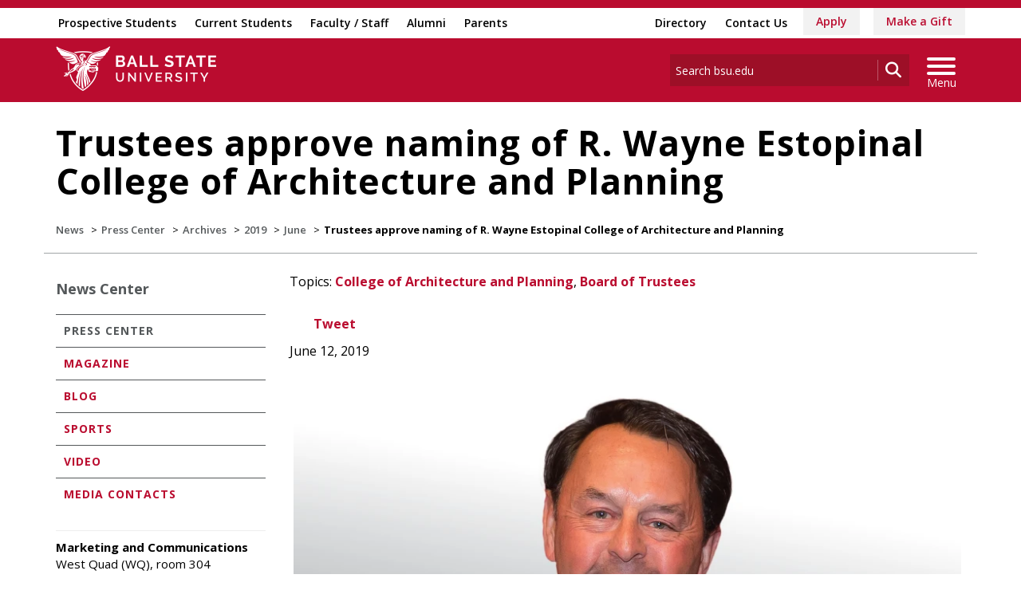

--- FILE ---
content_type: text/html; charset=utf-8
request_url: https://www.bsu.edu/news/press-center/archives/2019/6/trustees-approve-naming-of-r-wayne-estopinal-college-of-architecture-and-planning
body_size: 24658
content:


<!DOCTYPE html>
<html lang="en">
<head id="Head1">
<!-- be_ixf, sdk, gho-->
<meta name="be:sdk" content="dotnet_sdk_1.4.32" />
<meta name="be:timer" content="0ms" />
<meta name="be:orig_url" content="https%3a%2f%2fwww.bsu.edu%2fnews%2fpress-center%2farchives%2f2019%2f6%2ftrustees-approve-naming-of-r-wayne-estopinal-college-of-architecture-and-planning" />
<meta name="be:capsule_url" content="https%3a%2f%2fixfd1-api.bc0a.com%2fapi%2fixf%2f1.0.0%2fget_capsule%2ff00000000277771%2f783977927" />
<meta name="be:norm_url" content="https%3a%2f%2fwww.bsu.edu%2fnews%2fpress-center%2farchives%2f2019%2f6%2ftrustees-approve-naming-of-r-wayne-estopinal-college-of-architecture-and-planning" />
<meta name="be:api_dt" content="py_2026; pm_01; pd_16; ph_13; pmh_45; p_epoch:1768599904298" />
<meta name="be:mod_dt" content="py_2026; pm_01; pd_16; ph_13; pmh_45; p_epoch:1768599904298" />
<meta name="be:messages" content="0" />
<script type="text/javascript">if (window.BEJSSDKObserver === undefined) {
  (function(BEJSSDKObserver, $, undefined) {
    var observer = void 0;
    var listeners = [];
    var readySet = [];
    var doc = window.document;
    var MutationObserver = window.MutationObserver || window.WebKitMutationObserver;

    function checkSelector(selector, fn, indexList) {
      var elements = doc.querySelectorAll(selector);

    for (var i = 0, len = elements.length; i < len; i++) {
      /* -1 means all instances */
      if (indexList != -1 && !(i in indexList)) {
        continue;
      }
      var element = elements[i];
      for (var j = 0; j < readySet.length; j++) {
        if (readySet[j] == element.className || readySet[j] == element.id) {
          return;
        }
      }
      if (element.className) {
        readySet.push(element.className);
      }
      if (element.id) {
        readySet.push(element.id);
      }

      if (!element.ready || MutationObserver==null) {
        element.ready = true;
        fn.call(element, element);
      }
    }
  }

  function checkListeners() {
    listeners.forEach(function (listener) {
      return checkSelector(listener.selector, listener.fn, listener.indexList);
    });
  }

  function removeListener(selector, fn) {
    var i = listeners.length;
    while (i--) {
      var listener = listeners[i];
      if (listener.selector === selector && listener.fn === fn) {
        listeners.splice(i, 1);
        if (!listeners.length && observer) {
          observer.disconnect();
          observer = null;
        }
      }
    }
  }

/**
 * Fire event on first js selector
 * @param selector string to watch on
 * @param fn       callback function
 * @param index_list can be undefined which means only first one
 *                   or -1 which means all
 *                   or a list of allowable indexes
 */
 BEJSSDKObserver.jsElementReady = function(selector, fn, index_list) {
  if (index_list === undefined) {
    index_list = [];
    index_list.push(0);
  }

  if (MutationObserver != null) {
    if (!observer) {
      observer = new MutationObserver(checkListeners);
      observer.observe(doc.documentElement, {
        childList: true,
        subtree: true
      });
    }
    listeners.push({ selector: selector, fn: fn, indexList: index_list });
  } else {
    /* <= IE8 */
    if (!document.addEventListener) {
      /* log("<=IE8 attachEvent assignment"); */
      document.addEventListener = document.attachEvent;
    }
    document.addEventListener("DOMContentLoaded", function(event) {
      var elements = doc.querySelectorAll(selector);
      for (var i = 0, len = elements.length; i < len; i++) {
        /* -1 means all instances */
        if (index_list != -1 && !(i in index_list)) {
          continue;
        }
        var element = elements[i];
        element.ready = true;
        fn.call(element, element);
      }
    });
  }

  checkSelector(selector, fn, index_list);
  return function () {
    return removeListener(selector, fn);
  };
};
}(window.BEJSSDKObserver = window.BEJSSDKObserver || {}));
}
var jsElementReady = window.BEJSSDKObserver.jsElementReady;

if (window.BELinkBlockGenerator === undefined) {
  (function(BELinkBlockGenerator, $, undefined) {
    BELinkBlockGenerator.MAXIMUM_HEADLINE_LENGTH = 100;
    BELinkBlockGenerator.MAXIMUM_DESC_LENGTH = 200;

    BELinkBlockGenerator.IND_LINK_BLOCK_TYPE_URL_TYPE = 0;
    BELinkBlockGenerator.IND_LINK_BLOCK_TYPE_HEADLINE_TYPE = 1;
    BELinkBlockGenerator.IND_LINK_BLOCK_TYPE_DESCRIPTION_TYPE = 2;
    BELinkBlockGenerator.IND_LINK_BLOCK_TYPE_IMAGE_TYPE = 3;

    BELinkBlockGenerator.REPLACEMENT_STRATEGY_OVERWRITE = 0;
    BELinkBlockGenerator.REPLACEMENT_STRATEGY_POST_APPEND_ELEMENT = 1;
    BELinkBlockGenerator.REPLACEMENT_STRATEGY_PRE_APPEND_ELEMENT = 2;
    BELinkBlockGenerator.REPLACEMENT_STRATEGY_PRE_APPEND_PARENT = 3;

    BELinkBlockGenerator.setMaximumHeadlineLength = function(length) {
      BELinkBlockGenerator.MAXIMUM_HEADLINE_LENGTH = length;
    };

    BELinkBlockGenerator.setMaximumDescriptionLength = function(length) {
      BELinkBlockGenerator.MAXIMUM_DESC_LENGTH = length;
    };

    BELinkBlockGenerator.generateIndividualLinks = function(parentElement, linkStructure, link) {
      var link_level_element_tag = linkStructure[0];
      var link_level_element = document.createElement(link_level_element_tag);
      var link_attribute_dictionary = linkStructure[1];
      var allowable_elements = linkStructure[2];
      var children_link_structures = linkStructure[3];
      for (var link_attribute_key in link_attribute_dictionary) {
        link_level_element.setAttribute(link_attribute_key, link_attribute_dictionary[link_attribute_key]);
      }

      var added_something = false;
      if (allowable_elements.indexOf(BELinkBlockGenerator.IND_LINK_BLOCK_TYPE_URL_TYPE)>=0) {
        link_level_element.setAttribute('href', link.url);
        added_something = true;
      }
      if (allowable_elements.indexOf(BELinkBlockGenerator.IND_LINK_BLOCK_TYPE_HEADLINE_TYPE)>=0 && link.h1) {
        var headline_text = link.h1;
        if (headline_text.length > BELinkBlockGenerator.MAXIMUM_HEADLINE_LENGTH) {
          headline_text = headline_text.substring(0, BELinkBlockGenerator.MAXIMUM_HEADLINE_LENGTH) + '...';
        }
        var text_node = document.createTextNode(headline_text);
        link_level_element.appendChild(text_node);
        added_something = true;
      }
      if (allowable_elements.indexOf(BELinkBlockGenerator.IND_LINK_BLOCK_TYPE_DESCRIPTION_TYPE)>=0 && link.desc) {
        var desc_text = link.desc;
        if (desc_text.length > BELinkBlockGenerator.MAXIMUM_DESC_LENGTH) {
          desc_text = desc_text.substring(0, BELinkBlockGenerator.MAXIMUM_DESC_LENGTH) + '...';
        }
        var text_node = document.createTextNode(desc_text);
        link_level_element.appendChild(text_node);
        added_something = true;
      }
      if (allowable_elements.indexOf(BELinkBlockGenerator.IND_LINK_BLOCK_TYPE_IMAGE_TYPE)>=0 && link.image) {
        link_level_element.setAttribute('src', link.image);
        added_something = true;
      }
/**
    don't emit for empty links, desc, headline, image
    except for parent structures where allowable_length=0
    */
    if (!added_something && allowable_elements.length != 0) {

      return;
    }
    /* go depth first */
    for (var childrenIndex=0; childrenIndex<children_link_structures.length; childrenIndex++) {
      var childLinkStructure = children_link_structures[childrenIndex];
      BELinkBlockGenerator.generateIndividualLinks(link_level_element, childLinkStructure, link);
    }
    parentElement.appendChild(link_level_element);
  };

  BELinkBlockGenerator.insertLinkBlocks = function(targetElement, replacementStrategy, overallStructure, linkStructure, links,
                                                   titleStructure) {
    if (targetElement == null) {
      return;
    }

    if (replacementStrategy == BELinkBlockGenerator.REPLACEMENT_STRATEGY_OVERWRITE) {
      while (targetElement.firstChild) {
        targetElement.removeChild(targetElement.firstChild);
      }
    }

    var previousElement = targetElement;
    for (var i=0;i<overallStructure.length;i++) {
      var level_definition = overallStructure[i];
      var level_element_tag = level_definition[0];
      var level_element = document.createElement(level_element_tag);
      var attribute_dictionary = level_definition[1];
      for (var attribute_key in attribute_dictionary) {
        level_element.setAttribute(attribute_key, attribute_dictionary[attribute_key]);
      }

      /* need to place title structure */
      if (titleStructure && titleStructure[0] == i) {
        var title_element_tag = titleStructure[1];
        var title_element = document.createElement(title_element_tag);
        var title_attribute_dictionary = titleStructure[2];
        var title_text_content = titleStructure[3];
        for (var title_attribute_key in title_attribute_dictionary) {
          title_element.setAttribute(title_attribute_key, title_attribute_dictionary[title_attribute_key]);
        }

        var title_text_node = document.createTextNode(title_text_content);
        title_element.appendChild(title_text_node);


        level_element.appendChild(title_element);
      }

      /* last level place links */
      if (i == overallStructure.length-1) {
        for (var link_i=0; link_i < links.length; link_i++) {
          var link = links[link_i];
          for (var linkStructureIndex=0;linkStructureIndex < linkStructure.length; linkStructureIndex++) {
            BELinkBlockGenerator.generateIndividualLinks(level_element, linkStructure[linkStructureIndex], link)
          }
        }
      }

      /* first level child we need to check placement */
      if (previousElement == targetElement) {
        if (replacementStrategy == BELinkBlockGenerator.REPLACEMENT_STRATEGY_PRE_APPEND_ELEMENT) {
          /* 2 means insert right before */
          previousElement.insertBefore(level_element, targetElement.firstChild);
        } else if (replacementStrategy == BELinkBlockGenerator.REPLACEMENT_STRATEGY_PRE_APPEND_PARENT) {
          /* 3 means insert right before at parent level */
          var parentElement = previousElement.parentElement;
          parentElement.insertBefore(level_element, previousElement);
        } else {
          previousElement.appendChild(level_element);
        }
      } else {
        previousElement.appendChild(level_element);
      }
      previousElement = level_element;
    }
  };
}(window.BELinkBlockGenerator = window.BELinkBlockGenerator || {}))
};
</script>
<style>
.be-ix-link-block{clear:both; }
.be-ix-link-block .be-related-link-container{display: flex;justify-content:left; text-align:left; padding: 10px 0; }
.be-ix-link-block .be-related-link-container .be-label{display: inline-block;margin-right: 15px; font-style: normal; line-height: 1.5;color: #fff;font-weight: bold;font-size: 18px;}
.be-ix-link-block .be-related-link-container .be-list{list-style:none;margin:0;padding: 0;}
.be-ix-link-block .be-related-link-container .be-list .be-list-item{margin:0;padding: 0 0 0px 0;}
.be-ix-link-block .be-related-link-container .be-list .be-list-item a{text-transform: none;padding-right: 15px;    line-height: 2.1;font-size: 14px;}
.be-ix-link-block .be-related-link-container .be-list .be-list-item a:hover{}
.be-ix-link-block .be-related-link-container .be-list{display:flex;width:auto}
.be-ix-link-block .be-related-link-container .be-list .be-list-item{display:flex;}
.be-ix-link-block .be-related-link-container .be-list .be-list-item:last-child{margin-right:0}
@media (max-width: 767px) {
.be-ix-link-block .be-related-link-container{ display: block;text-align: left;width: 100%; padding-top: 20px;}
.be-ix-link-block .be-related-link-container .be-label {width: 100%;margin:0;padding-bottom:10px}
.be-ix-link-block .be-related-link-container .be-list {display: block;width: 100%;}
.be-ix-link-block .be-related-link-container .be-list .be-list-item {display: block;margin:0;padding: 0 0 0px 0;line-height:1.5}
.be-ix-link-block .be-related-link-container .be-list .be-list-item a{padding-right:0px;line-height: 1.5}
}
@media (min-width: 768px) {
.be-ix-link-block .be-related-link-container{margin:0 15px}
}
</style>
<script type='text/javascript'>
      function positionLinkBlock(targetContainer) {
          if (targetContainer != null) {
              var strLinkBlock = '<div class="be-related-link-container container"><div class="be-label">Also of Interest:</div><ul class="be-list"><li class="be-list-item"><a class="be-related-link" href="https://www.bsu.edu/admissions/undergraduate-admissions/apply-now">Apply as a Undergraduate Student</a></li><li class="be-list-item"><a class="be-related-link" href="https://www.bsu.edu/admissions/graduate/apply">Apply for Graduate Admission</a></li><li class="be-list-item"><a class="be-related-link" href="https://www.bsu.edu/academics">Academics</a></li><li class="be-list-item"><a class="be-related-link" href="https://www.bsu.edu/academics/undergraduatestudy/majors">Majors</a></li><li class="be-list-item"><a class="be-related-link" href="https://www.bsu.edu/academics/collegesanddepartments/online/applynow">Apply as an Online Student</a></li><li class="be-list-item"><a class="be-related-link" href="https://www.bsu.edu/admissions/apply">Apply to Ball State</a></li></ul></div>';
              targetContainer.insertAdjacentHTML('afterbegin', strLinkBlock);
          }
      }
   
      jsElementReady('.be-ix-link-block', positionLinkBlock);
   
  </script>

<script>
{(function() {
  var becookiescript = document.createElement("script");
  becookiescript.type = "text/javascript";
  becookiescript.async = true;
  becookiescript.id="becookiebarscriptid";
  becookiescript.setAttribute("data-customerid","f00000000277771");
  becookiescript.setAttribute("data-testmode","true");
  becookiescript.setAttribute("data-cookielinkurl","https://connect.bsu.edu/privacy");
  becookiescript.setAttribute("data-fullhtmltext","<div id='becookiebarpanelid' style='width: 100%; border-radius: 0px; background:#e5e5e5; display: flex; z-index: 1000; font-size: small; opacity: 1; position: fixed; bottom: 0px; right: 0px; color:#000; justify-content: center; visibility: hidden;'> <div id='becookie_desktop_outerdiv' style='width: 100%;display: flex;height: 60px;justify-content: center;margin: auto;align-items: center;vertical-align: middle;'> <div id='becookie_desktop_content' style='font-size: 14px;font-family:inherit;word-spacing: 1px;align-items: center;max-width: 100%;text-align: center;margin: 0 30px;font-weight: 400;'> <div style=''> <p id='becookie_text_content' style='padding: 0 4px;margin: 0px 0;display: inline-block;font-size: inherit;color: inherit;'> <span id='becookiebartextid' style=''>We use cookies to improve your experience.</span></p><p style='margin: 0;display: inline-block;padding: 0;font-size: inherit;color: inherit;font-weight: inherit;'> Please read our <button tabindex='1' aria-label='privacy policy' role='link' id='bepolicylinktextid' style='cursor: pointer;margin: 0;text-decoration: underline;color: inherit;font-weight: inherit;font-size: inherit;background: none; border: none; padding: 0;font-family: inherit;transition: none;' onclick='becookielinktextclicked()'>Privacy Policy</button> or click <button tabindex='2' aria-label='Accept privacy policy' role='button' id='becookiebarbuttonid' style='margin: 0;cursor: pointer;font-weight: bold;text-shadow: 0 0 black;text-decoration: underline;border: none;background: none;padding: 0;font-size: inherit;color: inherit;font-family: inherit;line-height: inherit;vertical-align:unset;transition: none;' onclick='beacceptcookie()'>Accept</button>.<button tabindex='3' aria-label='Close privacy policy banner' role='button' id='becookie_close_button' onclick='beclosecookie()' style='display: inline-block;font-size: 3.5vw;cursor:pointer;font-family: none;font-weight: 100;margin: 0 20px;background: none;border: none;padding: 0;color: inherit;box-shadow: none;position: absolute; top: 0px;right: -10px;transition: none;line-height: normal;'>×</button> </p></div></div></div></div>");
  becookiescript.setAttribute("data-mobilefullhtmltext","<div id='becookiebarpanelid' style='display: flex;width: 100%;border-radius: 0px;background:#e5e5e5;z-index: 1000;opacity: 1;position: fixed;bottom:0px;left: 0px;color:#000;align-items: center;height: 60px;visibility: hidden;justify-content: center;font-family: inherit;'> <div style='max-width: 385px;display: flex;box-sizing: border-box;text-align: center;position: relative;'> <div id='becookiebartextid' style='font-size: 13px;line-height: 14px;text-transform: none;'> <p id='becookie_text_content' style='padding: 0 4px 0 0;margin: 0px 0;display: inline-block;font-size: inherit;color: inherit;line-height: 1.5;'> <span style='letter-spacing: initial;'>We use cookies to improve your experience.</span> </p><p style='margin: 0;display: inline-block;padding: 0;font-size: inherit;color: inherit;font-weight: inherit;line-height: 1.5;'> Please read our <button tabindex='1' aria-label='privacy policy' role='link' id='bepolicylinktextid' style='cursor: pointer;margin: 0;text-decoration: underline;color: inherit;font-weight: inherit;font-size: inherit;display: inline;font-family: inherit;background: none; border: none; padding: 0;transition: none;' onclick='becookielinktextclicked()'>Privacy Policy</button> or click <button tabindex='2' aria-label='Accept privacy policy' role='button' id='becookiebarbuttonid' style='margin: 0;cursor: pointer;font-weight: bold;text-shadow: 0 0 black;text-decoration: underline;border: none;background: none;padding: 0;font-size: inherit;color: inherit;font-family: inherit!important;line-height: inherit;vertical-align:unset;text-transform: none;transition: none;' onclick='beacceptcookie()'>Accept</button>. </p></div></div><button tabindex='3' aria-label='Close privacy policy banner' role='button' onclick='beclosecookie()' style='position: absolute;right: 9px;top: 4px;font-size: 28px;cursor:pointer;font-family:none;font-weight:100;color: inherit;margin: 0;padding: 0;background: none;border: none;line-height: 20px;vertical-align:unset;transition: none;'>×</button></div>");
  becookiescript.setAttribute("data-control",`function beCookieBarCustomJs(){becookielog("running cookiebar custom js"); var windowsPlatforms=["Win32", "Win64", "Windows", "WinCE"]; function beCookieShowPanel(){var becookie_panel=document.querySelector("#becookiebarpanelid"); if (becookie_panel){becookie_panel.style.visibility="visible";}}var becookie_stylesheet_interval=window.setInterval(function (){var becookiebar=document.querySelector("#becookiebarid"); if (becookiebar){if (windowsPlatforms.indexOf(window.navigator.platform) !==-1){becookieAddStylesheet( "#becookie_close_button{font-size:26px !important;}", "screen and (min-width: 701px)" );}else{becookieAddStylesheet( "#becookie_close_button{font-size:23px !important;}", "screen and (min-width: 701px)" );}becookieAddStylesheet( "#becookie_desktop_content{font-size:13px !important}#becookie_desktop_content > div > p{padding: 0!important;}", "screen and (min-width: 701px) and (max-width: 1060px)" ); becookieAddStylesheet( "#becookiebartextid{font-size:12px !important; line-height:12px !important;}#becookiebarpanelid > button{font-size:24px !important;}#becookiebarpanelid > div{max-width:334px !important;}", "screen and (max-width: 360px)" ); becookieAddStylesheet( "#becookiebartextid{font-size:11px !important;", "screen and (max-width: 300px)" ); becookieAddStylesheet( "#becookiebartextid{font-size:10px !important; line-height:10px !important;}#becookiebarpanelid > button{font-size:21px!important;}", "screen and (max-width: 275px)" ); becookieAddStylesheet( "#bepolicylinktextid:focus,#becookiebarbuttonid:focus,#becookie_close_button:focus{outline:auto!important;}" ); beCookieShowPanel(); clearInterval(becookie_stylesheet_interval);}}, 100); window.setTimeout(function (){clearInterval(becookie_stylesheet_interval);}, 15000); window.onresize=function (){setTimeout(beCookieShowPanel, 100);};}beCookieBarCustomJs();`);
  becookiescript.src = "https://consents-cf.bc0a.com/consentbar/corejs/becookiebar.js";
  var s = document.getElementsByTagName("script")[0];
  s.parentNode.insertBefore(becookiescript, s);
})();}
</script>


<script data-cfasync="false" id="marvel" data-customerid="f00000000277771" src="https://marvel-b2-cdn.bc0a.com/marvel.js"></script>
<meta charset="utf-8" /><meta http-equiv="X-UA-Compatible" content="IE=edge" /><meta name="viewport" content="width=device-width, initial-scale=1" />
<!-- Google Tag Manager -->
<script>(function(w,d,s,l,i){w[l]=w[l]||[];w[l].push({'gtm.start': 
new Date().getTime(),event:'gtm.js'});var f=d.getElementsByTagName(s)[0], 
j=d.createElement(s),dl=l!='dataLayer'?'&l='+l:'';j.async=true;j.src= 
'https://www.googletagmanager.com/gtm.js?id='+i+dl;f.parentNode.insertBefore(j,f);
})(window,document,'script','dataLayer','GTM-TL87L6');</script>
<!-- End Google Tag Manager -->
<title>
	Trustees approve naming of R. Wayne Estopinal College of Architecture and Planning | Ball State University
</title><meta name="description" content="During a special meeting on June 12, 2019, the Board of Trustees voted to rename the College of Architecture and Planning after a former trustee and exemplary alumnus, in recognition of his service and generosity to Ball State University." /><link rel="canonical" href="https://www.bsu.edu/news/press-center/archives/2019/6/trustees-approve-naming-of-r-wayne-estopinal-college-of-architecture-and-planning" /><meta property="og:title" content="Trustees approve naming of R. Wayne Estopinal College of Architecture and Planning" /><meta property="og:type" content="website" /><meta property="og:url" content="https://www.bsu.edu/news/press-center/archives/2019/6/trustees-approve-naming-of-r-wayne-estopinal-college-of-architecture-and-planning" /><meta property="og:image" content="https://www.bsu.edu/-/media/www/images/news/articles/2019/cap/wayneestopinal.png?sc_lang=en" /><meta property="og:description" content="During a special meeting on June 12, 2019, the Board of Trustees voted to rename the College of Architecture and Planning after a former trustee and exemplary alumnus, in recognition of his service and generosity to Ball State University." /><meta property="twitter:card" content="summary_large_image" /><meta property="twitter:site" content="@BallState" /><meta property="twitter:creator" content="@BallState" /><meta property="twitter:title" content="Trustees approve naming of R. Wayne Estopinal College of Architecture and Planning" /><meta property="twitter:description" content="During a special meeting on June 12, 2019, the Board of Trustees voted to rename the College of Architecture and Planning after a former trustee and exemplary alumnus, in recognition of his service and generosity to Ball State University." /><meta property="twitter:image" content="https://www.bsu.edu/-/media/www/images/news/articles/2019/cap/wayneestopinal.png?sc_lang=en" /><link rel="icon" href="/Components/Design/ResponsiveV2/Images/favicon.ico" type="image/x-icon" />
     
    <!-- Fonts -->
    <link href="//fonts.googleapis.com/css?family=Open+Sans:400,400i,600,600i,700,700i|Raleway:400,400i,600,600i,700,700i" rel="stylesheet" type="text/css" /><link href="/Components/Design/ResponsiveV2/fontawesome642/css/all.min.css" rel="stylesheet" type="text/css" /><link href="/Components/Design/ResponsiveV2/fontawesome642/css/brands.min.css" rel="stylesheet" type="text/css" />
    <!-- Bootstrap theme -->
    <link href="/Components/Design/ResponsiveV2/css/v-639043478460000000/bsu-bootstrap.css"  rel="stylesheet" />
    <link href="/Components/Design/ResponsiveV2/css/v-639046078660000000/bsu-bootstrap-templates.css" rel="stylesheet" />
    
    <!--[if IE 9]><link rel="stylesheet" type="text/css" href="../../../../../Components/Common/Layouts/css/ie9.css" /><![endif]-->

    <link rel="stylesheet" type="text/css" href="/Components/Design/CSS/jQueryPlugins/ColorBox/ColorBox.css" media="all" />
<link rel="stylesheet" type="text/css" href="/Components/Design/CSS/Renderings/v-639037221040000000/GlobalAlert.css" media="all" />
<link rel="stylesheet" type="text/css" href="/Components/Design/CSS/PageTypes/v-639037221040000000/NewsArticle.css" media="all" />
<link rel="stylesheet" type="text/css" href="/Components/Design/CSS/Renderings/SocialSharing.css" media="all" />
<link rel="stylesheet" type="text/css" href="/Components/Design/CSS/Navigation/v-639037221040000000/SecondaryNavigation.css" media="all" />
<link rel="stylesheet" type="text/css" href="/Components/Design/CSS/Renderings/v-639037221040000000/Announcements.css" media="all" />
<link rel="stylesheet" type="text/css" href="/Components/Design/CSS/Renderings/v-639037221040000000/Callouts.css" media="all" />
<meta name="theme-color" content="#ba0c2f" /><meta name="msvalidate.01" content="331A84EFB90EF55CECD1938D28E9A9CE" />
                              <script>!function(e){var n="https://s.go-mpulse.net/boomerang/";if("False"=="True")e.BOOMR_config=e.BOOMR_config||{},e.BOOMR_config.PageParams=e.BOOMR_config.PageParams||{},e.BOOMR_config.PageParams.pci=!0,n="https://s2.go-mpulse.net/boomerang/";if(window.BOOMR_API_key="QCA86-LJ885-6YH64-J69WY-27WWD",function(){function e(){if(!o){var e=document.createElement("script");e.id="boomr-scr-as",e.src=window.BOOMR.url,e.async=!0,i.parentNode.appendChild(e),o=!0}}function t(e){o=!0;var n,t,a,r,d=document,O=window;if(window.BOOMR.snippetMethod=e?"if":"i",t=function(e,n){var t=d.createElement("script");t.id=n||"boomr-if-as",t.src=window.BOOMR.url,BOOMR_lstart=(new Date).getTime(),e=e||d.body,e.appendChild(t)},!window.addEventListener&&window.attachEvent&&navigator.userAgent.match(/MSIE [67]\./))return window.BOOMR.snippetMethod="s",void t(i.parentNode,"boomr-async");a=document.createElement("IFRAME"),a.src="about:blank",a.title="",a.role="presentation",a.loading="eager",r=(a.frameElement||a).style,r.width=0,r.height=0,r.border=0,r.display="none",i.parentNode.appendChild(a);try{O=a.contentWindow,d=O.document.open()}catch(_){n=document.domain,a.src="javascript:var d=document.open();d.domain='"+n+"';void(0);",O=a.contentWindow,d=O.document.open()}if(n)d._boomrl=function(){this.domain=n,t()},d.write("<bo"+"dy onload='document._boomrl();'>");else if(O._boomrl=function(){t()},O.addEventListener)O.addEventListener("load",O._boomrl,!1);else if(O.attachEvent)O.attachEvent("onload",O._boomrl);d.close()}function a(e){window.BOOMR_onload=e&&e.timeStamp||(new Date).getTime()}if(!window.BOOMR||!window.BOOMR.version&&!window.BOOMR.snippetExecuted){window.BOOMR=window.BOOMR||{},window.BOOMR.snippetStart=(new Date).getTime(),window.BOOMR.snippetExecuted=!0,window.BOOMR.snippetVersion=12,window.BOOMR.url=n+"QCA86-LJ885-6YH64-J69WY-27WWD";var i=document.currentScript||document.getElementsByTagName("script")[0],o=!1,r=document.createElement("link");if(r.relList&&"function"==typeof r.relList.supports&&r.relList.supports("preload")&&"as"in r)window.BOOMR.snippetMethod="p",r.href=window.BOOMR.url,r.rel="preload",r.as="script",r.addEventListener("load",e),r.addEventListener("error",function(){t(!0)}),setTimeout(function(){if(!o)t(!0)},3e3),BOOMR_lstart=(new Date).getTime(),i.parentNode.appendChild(r);else t(!1);if(window.addEventListener)window.addEventListener("load",a,!1);else if(window.attachEvent)window.attachEvent("onload",a)}}(),"".length>0)if(e&&"performance"in e&&e.performance&&"function"==typeof e.performance.setResourceTimingBufferSize)e.performance.setResourceTimingBufferSize();!function(){if(BOOMR=e.BOOMR||{},BOOMR.plugins=BOOMR.plugins||{},!BOOMR.plugins.AK){var n=""=="true"?1:0,t="",a="amip7iqxfuxm42l233tq-f-7eb4e8e7e-clientnsv4-s.akamaihd.net",i="false"=="true"?2:1,o={"ak.v":"39","ak.cp":"1268882","ak.ai":parseInt("762162",10),"ak.ol":"0","ak.cr":7,"ak.ipv":4,"ak.proto":"h2","ak.rid":"a0fb43bc","ak.r":47370,"ak.a2":n,"ak.m":"dscb","ak.n":"essl","ak.bpcip":"3.16.255.0","ak.cport":36838,"ak.gh":"23.208.24.78","ak.quicv":"","ak.tlsv":"tls1.3","ak.0rtt":"","ak.0rtt.ed":"","ak.csrc":"-","ak.acc":"","ak.t":"1769660135","ak.ak":"hOBiQwZUYzCg5VSAfCLimQ==rVOiNA/wOMOjjlmOJZ1vvO6lmHNfphlB7UyyHe0CklekYetdlnaz0W84qOy/Ev1AqihvkHWT7zsboUwzcS6QOOL4fwfmVTG+ZjxUsNRFc7RyVAgJozaY6UYhf6T3wJimYlWyufwDp0i+Isq4vJVQ/6oyWEgdw4MeB+2+DiLJKr7ncouCiaBGb6DmtwRl21V4GbszxJ7am3DIA4/DKAIyfaa1cxxJJ/00t0QfucwZdKfzdujQ2u+gRw3admnBJBsuKvARmcBe/V2U8gAOArxjW4no9o1yzpwuGO+j/af1Nyf2vUY+Sbm5cNVAkcKFG5WzAgbRZigtUlzk0kw5VW8JTjDh1OWwxbLLI6Zrs1rZM6LelMjYyFYdWvng/6iHeWuLP5zEmlE9Vb/lM/7gdwt02bRt8lIIiw+/jc3Z/DJ6GH8=","ak.pv":"8","ak.dpoabenc":"","ak.tf":i};if(""!==t)o["ak.ruds"]=t;var r={i:!1,av:function(n){var t="http.initiator";if(n&&(!n[t]||"spa_hard"===n[t]))o["ak.feo"]=void 0!==e.aFeoApplied?1:0,BOOMR.addVar(o)},rv:function(){var e=["ak.bpcip","ak.cport","ak.cr","ak.csrc","ak.gh","ak.ipv","ak.m","ak.n","ak.ol","ak.proto","ak.quicv","ak.tlsv","ak.0rtt","ak.0rtt.ed","ak.r","ak.acc","ak.t","ak.tf"];BOOMR.removeVar(e)}};BOOMR.plugins.AK={akVars:o,akDNSPreFetchDomain:a,init:function(){if(!r.i){var e=BOOMR.subscribe;e("before_beacon",r.av,null,null),e("onbeacon",r.rv,null,null),r.i=!0}return this},is_complete:function(){return!0}}}}()}(window);</script></head>
<body>
    <!-- Google Tag Manager (noscript) -->
<noscript><iframe src="https://www.googletagmanager.com/ns.html?id=GTM-TL87L6" height="0" width="0" style="display: none; visibility: hidden"></iframe></noscript>
<!-- End Google Tag Manager (noscript) -->
    
    
    <form method="post" action="/news/press-center/archives/2019/6/trustees-approve-naming-of-r-wayne-estopinal-college-of-architecture-and-planning" id="mainform">
<div class="aspNetHidden">
<input type="hidden" name="__VIEWSTATE" id="__VIEWSTATE" value="wWlgW8U8WGDqEUOYrAxX5b5un0q9CS7mlDhDHTBn3NC20KnBhI30i83dOBVm5MoNC5iC0XxLG/GlkjgK0SfUeywDLMYRnpBoeFVoLYps2AzD173Z3t/uUY28RlWuTCgOs1/4PG6tO0y/AFHBTzzmGdZPkWZodhGrpf1VLVnMaYLW4MjCu3JT1fAky48BZSN62G8RsUkOwgUBThDWJRIO8vmglTc14d7AJdYDd1A1HlknJFyRFsidQo67jJfECb+6yE/LsTcBB5V5t8BtWu333tOE2D7H54J30eD4ko98AFAFg7LZuYzDSa6MCTBSrHnksLlhUIINA+22SFBHzYbZGfA9c2tynthhwrdGtIGZs6sC8A5kzyJqgOuNAjYfddjPnlSp/Si7DiUr9eLnfpg50Tk1D8BUN6wnLRPoj/bZjNwVwwe7q3QhWkEFAzv3LTBg7QhL3n+abHQy9pOhyYZPEMau5xU3yHGFY1Gr12UmlBQ6TTPRLtsm8OgykfBguCAq9qL51Z7V5a9Onjyqs4gS/A+hYKqFZALGC6rX8coxSuOnf6IpQDAZFDhvPSFKhdsbqAP+UsBkLPF6Hb703b+Uwn/[base64]/YvgWLKIjgR+qWIB6ShrQU/jGL+Bk80X0uAlh1Wjw7KiwokInNxdYTUPyyN/xJI2TJDkQi9EzuQUa20YbHQNdPVb2zv89eGSOVykEncKS2a+AARy0htApu6kKaF7wb1raR6bIaatT9Ttn6wXjwnNsA/vxqo0/FVqCkF5xwbSB79recL3WUZyEnKGuXx7UiJF0a6XG58fSwFiHjXloaS/S4qGWUrMx0EWYNd5JvZZ4sS0pZc7dWnI5Jq93PPbEwwGnHCh9tJunvgOmOTCfaHbmjVLFUP/neeQsNvCw9vZ+iv1b/dRTnt0SquLN8QWZ2QrdpNLYiILlcJ7Ka27FVTqetUQrGpmdxIVm8ByDwZY9pPDPJ7R4KhLATCQWXAuvZyTPrYpVdLOndUojlPpMTruv6s/QiA/M1kYMGylTRkI/[base64]/xu6rBPJVMtpQbu2yIc/V6TnP/7KgkRfw7Sw7YFWzlSeJqeuXnQ5isHQn7sclHkiIh7nE0U0Fiz9//I9bcSo/64ZQ/AIOYxr11GrhmoZ2v349NuzUshBxjl2NgpAq4zC1BLVExK5F5SevFE2x6oxeOV89lg2tjJzwCwQo6gnO244OsZBUm9ccILTDxzx95YS1W5eAvc9ydUBoeKED7OCfhF+nXV0uMSwnjTpa9QDpJfriRS/7wWXa+3qZW6NiQg1KruDW6eBznlYafDJSiBL5I3+4uyd6Rx9+IuoDrRpgj8Qjp+SKajQEitEFM+4keLssTYCW9Z0pdCs1xVGFP18+AL9mruPpc4GOesaeNdAjkHI0+3VUG5UvZ8XpzoYwS2Boe4bPAwogB2EmV5o+/2e63aTUpUlCl6DoA+/0m5vdPUJv+bwYeK56dwKXhRSsUTAfgPERC38dKGNbI3cgbNBsD7G3lrHwXy1umoI/spsiy5ZbV0gINxu0x9kOx4Q+PFIG+Q0Pc9uc7s8R9g2udQ2IZPMk0Ig0iv3wbuhEjlWk454uVyZ0REYnM2dPsVc2Wu/eQHxtOfxZnKJujRk6E88DPgsQLiAJcAKfjuece7WHNdvQUbOwxR/IgjKtqgdviR52YcN7IZUQOIQ7+Fb54b1vOa6x/Z+bA6V884jGzfiBvv/+HVrg+rDg27RKkUhCykmQmnFfooM/fuWvFtSyG1bR4cWWL0hoy4pI4t9tPlhKaZxBIJDln9R71xVkdFdzUxPh6OoHDS1uJUXDUGaa8kbGJJBrhrusaJcDx/KFB7G124NcPWjbK/Y2EZnoIh+qYjxQ2paUdA5E5nTh8+Jr3Wd3NsFL5ccrzS7BHENTn4tvOQ5WPEwMwYzKK2yfIL6NOfw7Zazn05oLZFyojx6c/Psi9dJPjN6UZ4G2mUBNZZVQVXWwB7DuxbiAs42VKfnjzxVzhR/PeFWAgpQjTR/DKXroEQj456cVtHCW2QgPj9g2kI2dHAPVmunvsa6nHL2q5/2n9Se9jdq3u4lkCAWYQmvGbaav/EfealbOdFtTRnr8vZT0z07xm8dDI3ShwBIsij+sFc6naQhZIPoO95NmHOwa00jD1YDKBhYu7DS8EUpGT3HbhJvQr21kXNYuOvXS1+e00vj0p5Vd9e/Yr7EaYoT+vWnHVl5xLs307y1++1mFfeO3Fgg0gdcYpx63L5ZzpNTC/vi8S+jdtHYUCt4XzB4dmxzQvAeggS282RCiLhGpOxoN55PaG1J8ClYBctv+I52ZvX9+QuOD+dlT/CU/j49ioE7f0piFdb4MJtYcVqwi5ZVKWz3Tb0L+SeWWgZKDPdYXqOum1b8RAligIkhAlmFUAbgV3DkB0zMOxeAw6uSIzScE9Rsd/SC+iKiB5fA5nFxCWe0q9nURZeMvWvYbqgWct7FFVCfz6ICvmS1p5XylJ/VEbRoiqMzSapzGQXl1PUqXiz7L0vVY29XHAS/AbY6o/xEGcz9LBLKNeKrYgUnINsjPKzZ7+1VUf7I+Y2ZILBewZ7EWJV29YAJ0JlvnMqdoErDcDbGs8P/iN+CtjhigUUsyElCfdSVdo47zCimljd4JUAOZ/GrVf75G6HVWrOzXLguu10chF3+uMKLkEq9mg6c29Rch3LVd8W3l0GMxR5FTRhlZeIgAOcin8EvYmGcIFnEznojoeKB4e1zrCzwdBsDCESBCpzBy/tJ+6C0++9/iYuzsofGtAZmRVosCuxfaMKSvEyy53vJaRyZwnUkkBNHZ+N/+dACwX5ys3NUxvlq0Ut7w/UDuzmk4i84sRUMP/HG3kefKIIsWPXH1dmBVHD5ch77DYwc3gQF291SdrHmPU3nOrLUi6/FCEiJMrffuvddc+uKfoun4MD58CNloOYLkyYlMI8GuPhwogQY4q1Cl/CXu5q0RjQH1j0dijjPFLdk/NEo3/xYyFjW2W1WXO38XpAiZDpz8y7yWHWHjpkckLvpN4PnmpUlfPW4iswqBDLMzTcC/0PPLVrm5Csc3ukvk9aWI4LJ4FJdjvTGSjZzWejMM/GJyI8TJFq9aSdxHd3VPbn+WMij3HctKfedZ3uatwG05EbSvz+qdXX5SKW4veXXrADsl7Rw4B3PDsRrLaHCFSO+6V86zKbCgxxKS+CAu/Algs5phGhQEZK6OX5GD7bH1mH8V6X3zgaVXCkg/[base64]/cVOOkQJMcBg87cYxIyGIXgqiuhGuURS1KGbzTn+iSxxMIfmHiX+3HfPMylGqe6E8hk/S3vWWlbF9c8J2Cs+AfvyFHkvNzksBUxdN7UpBlNauvEtJ374IvCjM7VuZiMQ3TbE63IrtpMqYykGXmCDbtug+QNBMfjLmzU2M4kFhgH01zRCSub076Jf/+zjUvY6U0F6ChIcqWiAJqfcei0lKP6MXEGg15/obJk1RfMqbdS6ovmz6vkUH76bjCWe/30W4/AAZUh35Ibihm16MfVWPCYWVkozLIrYKrZ6iHq3m/l9tdklUuAHoKO/UOAGqQ7K62FBLcaSMvwHbRFHfEAcZE2hxVYtwNhRAoZAdggNEwD4gzSP0wHhzZqEp0xNC9fQ6ioCHlnA4LG0qVZcWM/JbiPlOZ5NKv6euNQCQ2EHaG3tEzfMUvx7IZnG01c98/mZn02dFGx8LPz85f1umiq4UmgPORd+WiNekIhN3gubfW1kKmho/OVMvxidZPkH38iENGRPtTC/7YUfOEVDXXXRRb+y3RLDg6cqpU1DlcLeu13C1TKpnvfMsXDPbcbOrfoPv7qHqKKHhBBPbLDkGTjDK+NdYKpRWFP8blvbiIAaa0Z7hzxDDGBZ0S5YmXYpukw0DU4u/932TEiB7H3BXOhVEMAQXG/HTGcPrtANDbu2yWZ47SOinvWi7dltVtjGP3FFW420e61xFWpHj0SiBtux8wEcaiRqQqqLKdnlJfPpZFVuiznGN/N54XSS6vnIV+q2VYwD+t+0lDT8nuYAKELsgF3X+wB5Q7Iwovsi0Dg0tnCe+50KMwodivYoTK5c7NSaBas4m0+n3aA/vSIq/MvlkUxlUMiFmeORRl2qPJm4QifLr7lvgBG5Zs379WEiYx/t+KBer5PTnBbE2hfXQkBpy9Jrf6Y0+xPXmKqHRojjqw7E1mYl09UhoS0TfzalkzFJM7bI45GAJcEiVuOO4h4eS/jjGw98U04jG8mIIKqsYSeav89pKTO9qGu2x64Ii7sl/gavjUlgQ/Dd3wlvjpSJSU79crS9GIzPs3nW2STexYbfqD5DY+Voh+IR5YPYURgF6MnmWo9hgDSTaPqOk6S/ihn5c7SWztqn4Do25RWoKF6MoHdRAbViBq9vBk5HpXen6e474/5nWRVUEwUmRHQ6/W8eB0KDGnWMWIW56P7u7A8wEYTe7lXCt8/w+wIYZd+C/GME6kO/1pWfL7VRAp89lkM/mW88MNtZstTMYb7R+7ors9FLeC/D/oEkxepEDIFTQXj69QPBaajhY0K4l80IPvA50SFxX5vtsl+mEgIsh73i1RRaACNSgJ3q57oHv/tafn5VKGpSxEOEF6AudVbohSmuPdOy/sjFvJ/Cm0YG8fskMXbwp1evBB7YXK/1QLKTQi0Xlpvg3Z5VNbNkFDGTwusg82tZv+LLHlL9pqZdPXsuZEdq8JmXN1nrSY7zxAk+gVqVYO/19qYbWazPcfmFS05FLkD1iBOx5Aj9HmJDezDMUf1QumdQDbRN9a17c8hCp7dHgkcR5Zl2QyfpW+yLdnVTEaVvH3VQ+oUqEDXvx/ddVckhjjbsWbXPcjkhK1S9jb7xMshEREl3FOgoxAkuhU1pCk5KtX/YeeJHlPfGRyV1CgyNXQr5Km0nwHBkAiEZUriufVbX7WcPJ3FYihtAG//u3ebU4UB2uCzvyFpAfnXDR20gm6LSKG6o/Ygql5VMMRrv8tDsVju0Fj7n4GYPcD6i0QXPBnEZf6do1FA6Q/QQIcMwNsZcGnQCrsKkqgwUhRw3mxbCUeYksT9iAYoOVA1kxT/8ottIVLQso4jss7/4PR2PkQH6KqDVOcxnJYs69Oi1cH7psKklQd94U2wa9tIRmqVi+ZYKwtOsyP0+lEBq3e077p6+0oHbCWO6ECROKLGA7Y76GA+hb6LkyLGQBiUOygn9R/DY+SanzoDoKbim9h+qjcN66W7bGLAF5bohCzEyPDwCpkozEw10CP6PuWkNoT2BZ7/1jmQZHD61nIYGxBZfjEhgieYFKCKYQ0uBDwu4FHSdwhPWjAIKPgxXayBMj7FGdOoYFNMmB+xltJIoyOOsKRbsGkjz2UdyqMJ6n84f3CO/yVmeYh+Sy7x8MNsJbISof2k2p5+kw9uKalBorcRdUN3vS1AryYYCHIinGFChgFQqwj1IeurhDOVk837xRLwNVhrtr9mSWycLsvWNFCaYaGYgjzIkhyZ65FZBIjNgt8jXImqbRwhny98d/RWFYPnbMApihV6fxc0ZWo460jrjp2V8xZnHsIIWAm9RK5eZ1xpfd+23MwC672Z1SwKyD7Y7iM7Mfcx/nEm1NV+GP+NyZl7d0a5iVKc9ZRZnJFuX87qymW9N90V6jnz/dW5IdG1TrP+Zr8VolcdnhaisAh+/JV77/I92GKTms9bcpoJtlo9RKHv5plu9TktkWwmTy8hP0m+RkWHyeHN6RM+EMql4hiYWn2TdWue70AdcGUzlvoMZ2bcXmThVUSNz30TieIfnDn9Wf6T3g/4EZt5Dzt2qs8V2rpelqQUQEfIhzJ/JSELY/WAp+mtCzcS7cgm0uqZuFuPeioVAu6+50tPtXkwrpyerdm0PMaeoLV9bNsVJNhnbbm3bhIBPhUB6tJwUmzfiFQ/8GbJXPi0/4Mo97Aa61ZOEtuJ5xfQ3vmn5wlvQG/GQ38TjmNBHpr+LduDC15AAS6elasoIf1LXeGYfxQKdMM3VvKWzqbcg0Fj6fH/[base64]//WRN+SwaTLb6IHu3lK+RBS2EdcZUK6tkX/timp71Wi5eZa4YKLJi+xCdFrujTeYyGXRakCLCamFb8s2hhojYKC2K714zutrysCIPgfc03WfZ05QTgcMKGrFEpRp1ihWrOlKSpeGjWYsdgeQqrZtFRqoj5pvvUca1ZOivg/4uagYRZrpGGgbbyFSvqycME3Y7XxpPc0LkQeish5+ES33zIYgWnNlXOo6KHGDpfcl2M7/elilbA14/8RpX6xfiYnmPxcYI7XDN4JEAKRwqiGx/O3VZIWgJwxKuuwGsfDbGA2xt1UWlTItt52ImFPk48U+MUe6BQoBuNvin1pou2QnpScuhbjCv3c88ARSd51rKUFcKwGlFHOWvxcvawHXINyKLge4Hu44+wah5XOnvckZwvzccnce4X97J8rB8EExo4QrIXwsyVamUjBmGJMHRACmHE9TVSZ3hb+GWOE/agGufaVeOiCz/7sqUNOEzZhLXPZM/NON6jp1rqNxnlZhnUaxXbbZfSc3soGsgkeqZ2Ja8x2S0w0jF9ZLObynkHVQA/oTjN+SL6YIq+6L5IMT7fPKL67z9+8epfDSjuFT3VM3Zu+Jxr3+W8KJtndJw/8SDCj5HXzFfxqIM+NHDlEj+qnQ0skkhPjFjfvksGOBZsOEEfNhoSCWNxvTZxUOfBxtlFB6W3lZ4U2wmBEY5/jkWgANipWn5jV08tYJU9OudP8MsLAjE7QGzvyKe2SNtH/ozq1OSlaXR8G141YBoaij+Ro4lLFaSwpfboDlB+ie0rvpxPCYxjCQ+h8sCsQe0FzzRQ/v+lq+1Sme2MoNf3IXKMGScPxd2OhHbXu4RPUrMe2Qdy2GdSGf2hOV+kTCVbt/9NB2+h1zIeHKjDsIkGKPYIOadF+Gh0J146Q2kudHziiA89zOkTiY9HhRKQnwxdi+pOfyw8deXV2Qop1r0DjQ/+IzOvglnwfk4GHjZcaJ5Mm6ojyL1hhqrkAyD4R/QChjDOGI9GAAoSCI8m90yERnRrppjLEe0Gs+Y4aeWHUlXymU7zHE7QPu+/tbpoqrQVKU3wxIN56UmhjL1WDbyOSNE/pSvTwZW/TTxab9164C3b7cFToQ/wKwEWEQaP6bxJMd4lmi4Qr1ulVtQkNYNQVa3LlDf+8yV7JPBXte7flf7WS+hSj/7OOGopdq6tXO8NjLiVOFSefWmyeAOuTu9FEX56k/HQE5dfuDXZ7P7ClrnAP1hjBjjj7Qhni5b7+gsfx2H/u8/jjF9Qc46HiMP8F3MC1Yi3XVhhhtbLpbXatNegbJf5WjmbkE4QEwwClCy0I9pbWSLWRkZL7KgXemg/vfHyoy+zq0JbAoMWRA/vvPh2u2MlX5t0DSjBq+uVodca3/F0CCfhSw6PbmqAbU3dmwnl9X5xljGw/s/YJ2OO88joHtT+ObkjJWaHI3SwyLth2Hqln6HXiw+VwWLM93c8lmtVdfeimt4qfe5+++hvbMB+pCSHjLBnaToaLovhZiqVOxG3iCo4/eXHIh55Ttdk6Ye7b6WHmt1e/nVTXffJcSGZKNh9OLzPaK8VURAdouWJLEKNwwZmlGnyxy0oEwPT4pzq271WRZ9UM0mZ150jgJtBjsKQHr60Rrh+WBSpSajiC09PF3PBWGPwdDK7VOb1178zt+x2y1jgfZXZ3SRgShv0sjNVyIxkHXN5/hlKJFApirqCmXXdw6vYXdHA450sjkv3p8hNJ9ZnbwRh7NQukGWsyq/Ngur6U9Vbd0nk12jOZN3BMgrCf7nqR2RSnanx73nH19jK4O9c6Dc+HdCO/liqDvDhTvlaxekM7s6Ju+hlt4RdtYuB9MaUF4ONfI4aJcuiVp7K4twu2jpYDwrBoJFjcdktMEO+uYRDPfk8yI0lY4NpWc+iKa1dO5UtF+Rr+MUpnVS2XhZ5rLNMK8bYivgpw1JT13Bt04dmsP9LtX/Xz0GLe8BvAXysSVcGQXKxxXSzrx+6BdF7ykoR1A0MgKWU4oM1qdPDgH6y3EgasQhRJyN55WeDWtlHusi4A+eSDoCsT13I+OfPeN8hgAzL2eRXz1/m2zrg4E0UBrEdYBS8Nn4GhbfR2mkCK9aYYSf8HEFB/qxBoR1JKAvtX3RdBswrzi03UhJ5ZniVNYI4OkyDup3mBY3deTOJCGaTOEUPPCClYaboHEvXNhlDs9T/pIg/QYPyLdxPJZaubT6CK7r5taNtMMPVwdNuwP/ypUDRDoOZj2PRPcdDt/WbbwwEvSWp3yr04YfU4YE/XtGZ4hfADI6R43n/84DgwvwJGhMFICGlu3mFi6GkI+5bTwPixmpaB7CRcL4aeyP7Hdm1mx9MWxQsBY/ocQL93SzP8bW3/s3a/XVJZ7v2ewOP0qtDPn7bd3QyaTQjX78kfD72R3BiLg7SMureHhkbr0it3CeAEyGbVsxS6os7Jfwe1YUmz/[base64]/Za9ORAqchDVBXLyxtmrp597tm+NJ8jZJ1zkzgrWW/DwDgn+76uzkDA7Kp510Gnwz0XKMLgE+Cnxyu5iyqHUPPEoFPeYd75acObyiXKVyo1eK1QAE/hGsVaBqld/DlNKNozephIJ4L1usXwow/[base64]/yaj3CeTAOHKwBz9Qf3zq2LqMBvjajK00n6/zJQQZPOLKUIdsa6DZpkrHBSNUbZ9WQ9sel8qtCZ5TtLtmVMnF2Lb6RrQ1CCCnIlgHyOFIrRiqttPkNUl82WtMAWebYkwkToLqNMAcNUGhLWXOmopJY5gEC9oWisvmLiDy43PvcyoC2/o688AUzragv4V7cWYWisWsmdXLGlhBYeWUoDQxR8mARWP3dB9iFiDzzzQPFx6LEVhl1R2kFkbZ5CyMd+xHBeLKYlJOQ0jL7S8pHYw5uEuKWZ22KNUJohkXjRTjSYis9ATXt1MtjdYVPu7T/zzEDD8uAlZaVmfjEk1oUwCMi614Scka7gxjX5gDa76ib8FQ3euMJrsFYVl3NYpY3wrWi+ykVTwiscKPgYhparYoQbv7Wfmz807Plp8wkdWun2n00hIOTnpDbLxi8mlCvBJa5lwax0lreh5M6Ypy5bTAOBPwWsXTtWIN6EC5Ks29+/VL08jU2TA22hxU/rhZjUktx2KB6AMxgy4Ry66wNGI+MwlyijpVWkFFu/WH6j0/0OscmzYWWcgJMahTLsYdwAtwsK0XCtLZb+Yt7TydlgnK11+QnxuFgP7lIxM3VheJiEKBk7/x3J/[base64]/SDC2pERxOPyvwK7IP+NSi3LAqSc9gDYzV5CIBDMLc0Bic5yxVFmi4C2/pIeVB1f2p6JOE6YmJ4UG58bioMqFCJLTK6H9Tt1ztrgsLZcwGNJcXhN0oMgfOjRsVTitm8VxDAeSfaoaqOigdG6NgS6xtGInHBZjwHHbY97Pc1OEbJaW9liEBqzSiw6qFNLcBbeT4sQKQ358MJU2UUgVK8FdvFcgozpY1/Ku1XfYbroGJBW0cBqnEnbg/sNcAMoTv3709G+eC+KSpwo/yftJLMo4OeXJGfkOiILmU975wD6obdw5Xxeo+OcPNe0Btz3ZiStKK2oa/[base64]/aAaQtL5m2eKxwRJoAmKfdLi5lhZyQF8pCWlwj9JCrGKJjcDvX2WKxM9MjU4gFfjdb7pgUuyNuJZoOG3iqAs+zVNZGTkCSWCorw7sXKPZ6DSpnG5vNG8FM1z8+A0Yz2d1Vs9yAvPa4nfZfhkpG2cDxwwSl8vC" />
</div>

<div class="aspNetHidden">

	<input type="hidden" name="__VIEWSTATEGENERATOR" id="__VIEWSTATEGENERATOR" value="3278C60D" />
	<input type="hidden" name="__EVENTVALIDATION" id="__EVENTVALIDATION" value="r3IWzohgXw/D00PgSXVKxk5MY8+cTiPCwNf6e8vKX8nOVKoEKKFmm2wbzC+zIQgjTIENLfW5WvWa0hGMkV/zfJT264cgcPtJE3OnumCFMY8Jmk0fyynLk2//u+UspvhrVXngnR3Bi0339hrlJUBZqYsQnI77WbWkg/M9wn9AIot0OQ+DarA0L9L+qTYfcyp0" />
</div>

        <!-- NavBar -->
        
<div id="offcanvasOverlay"></div>
<!-- Top utility menu for desktops -->
<div id="topmenu" role="navigation">
    <div class="container">
        <ul class="topnavleft">
            
                    <li><a title="Admissions Information for Prospective Students" href="/admissions">Prospective Students</a></li>
             
                    <li><a title="Resources and Services for Current Students" href="/gateways/current-students">Current Students</a></li>
             
                    <li><a title="Resources and Services for Faculty and Staff" href="/gateways/faculty-and-staff">Faculty / Staff</a></li>
             
                    <li><a title="Services and Events for Alumni" href="/about/administrativeoffices/alumni">Alumni</a></li>
             
                    <li><a title="Tools and Information for Parents and Families" href="/gateways/parents">Parents</a></li>
             
        </ul>
        <ul class="topnavright">
             
                    <li><a title="Search for Employees, Students, Departments, and More" href="/directory">Directory</a></li>
             
                    <li><a title="Ball State phone numbers, email and mailing addresses" href="/about/contactus">Contact Us</a></li>
             
                    <li><a class="tacticalbtn" title="How to Apply to Ball State University" href="/admissions/apply">Apply</a></li>
             
                    <li><a class="tacticalbtn" title="Learn How You Can Give to Ball State University" href="/foundation/give">Make a Gift</a></li>
             
        </ul>
    </div>
</div>
<!-- End Top utility menu -->
<!-- Navbar with Utility menu -->
<div id="navUtility" class="navbar navbar-inverse" role="navigation">
    <div class="container">
        <div class="navbar-header">
            <button id="btn-utility" type="button" class="navbar-toggle collapsed offcanvas-toggle" data-toggle="offcanvas" data-target="#utility-search" data-canvas="body" data-close_icon="fa-close">
                <span class="sr-only">Toggle search</span>
                <i class="fas fa-search" aria-hidden="true"></i>
            </button>

            <a href="/" class="navbar-brand-inverse"><img src="/-/media/www/images/logos/bsu-logo_top.png?h=112&amp;iar=0&amp;w=402&amp;sc_lang=en&amp;hash=3187D6BEB27C01ED49593F9C4028E58A9BC318D4" class="center-block" alt="Ball State University" width="402" height="112" /></a>

            <button type="button" class="navbar-toggle collapsed offcanvas-toggle nodept" data-toggle="offcanvas" data-target="#main-menu" data-canvas="body">
                <span class="sr-only">Toggle navigation</span>
                <span class="icon-bar top-bar"></span>
                <span class="icon-bar middle-bar"></span>
                <span class="icon-bar bottom-bar"></span>
            </button>

            <div class="navbar-form hidden-xs">
                <div class="input-group input-group-sm">
                    <input name="ctl11$txtSearchVisible" id="ctl11_txtSearchVisible" class="form-control" title="Search bsu.edu" aria-label="enter search term" type="text" placeholder="Search bsu.edu" />
                    <span class="input-group-btn">
                        <input type="submit" name="ctl11$btnSearchVisible" value="" id="ctl11_btnSearchVisible" class="button-search-visible fas" />
                    </span>
                </div>
            </div>
        </div>
    </div>
    <!--/.container -->

    <div id="main-menu" class="navbar-offcanvas navmenu-fixed-right offcanvas navbar-subpage">
        <div>
            
            <ul class="nav navbar-nav">
                 
                            <li><a href="/academics">Academics</a></li>
                         
                            <li><a href="/admissions">Admissions</a></li>
                         
                            <li><a href="/campuslife">Campus Life</a></li>
                         
                            <li><a href="/about">About</a></li>
                         
                            <li><a href="/foundation/give">Give</a></li>
                         
                            <li><a href="/calendar">Calendar</a></li>
                         
                            <li><a href="/news">News</a></li>
                         
                            <li><a href="http://www.ballstatesports.com" rel="noopener noreferrer" target="_blank">Athletics</a></li>
                        
            </ul>
            <!--/.nav .navbar-nav -->
        </div>
        <div>

            

            <div class="utilnavwrapper">
                <ul class="nav navbar-nav small">
                    
                        <li><a title="Admissions Information for Prospective Students" href="/admissions">Prospective Students</a></li>
                    
                        <li><a title="Resources and Services for Current Students" href="/gateways/current-students">Current Students</a></li>
                    
                        <li><a title="Resources and Services for Faculty and Staff" href="/gateways/faculty-and-staff">Faculty / Staff</a></li>
                    
                        <li><a title="Services and Events for Alumni" href="/about/administrativeoffices/alumni">Alumni</a></li>
                    
                        <li><a title="Tools and Information for Parents and Families" href="/gateways/parents">Parents</a></li>
                    
    
                    <li class="divider"></li>
                    
                        <li><a title="Search for Employees, Students, Departments, and More" href="/directory">Directory</a></li>
                    
                        <li><a title="Ball State phone numbers, email and mailing addresses" href="/about/contactus">Contact Us</a></li>
                    
                        <li><a class="tacticalbtn" title="How to Apply to Ball State University" href="/admissions/apply">Apply</a></li>
                    
                        <li><a class="tacticalbtn" title="Learn How You Can Give to Ball State University" href="/foundation/give">Make a Gift</a></li>
                    
                </ul>
            </div> <!-- util nav wrapper -->
            <!--/.nav .navbar-nav -->
            <ul class="nav navbar-nav social rowone"><li><a class="fab fa-facebook-f" target="_blank" title="facebook" aria-label="facebook" href="https://www.facebook.com/ballstate/"></a></li><li><a class="fab fa-x-twitter" target="_blank" title="X (formerly Twitter)" aria-label="X (formerly Twitter)" href="https://twitter.com/ballstate"></a></li><li><a class="fab fa-instagram" target="_blank" title="Follow Ball State on Instagram" aria-label="Follow Ball State on Instagram" href="https://www.instagram.com/ballstateuniversity/"></a></li><li><a class="fab fa-youtube" target="_blank" title="Subscribe to Ball State&#39;s Official YouTube Channel" aria-label="Subscribe to Ball State&#39;s Official YouTube Channel" href="https://www.youtube.com/officialballstate"></a></li></ul><ul class="nav navbar-nav social rowsub"><li><a class="fab fa-linkedin-in" target="_blank" title="Follow Ball State on LinkedIn" aria-label="Follow Ball State on LinkedIn" href="https://www.linkedin.com/school/ball-state-university/"></a></li><li><a class="fab fa-tiktok" target="_blank" title="Follow Ball State on TikTok" aria-label="Follow Ball State on TikTok" href="https://www.tiktok.com/@ballstate/"></a></li></ul>
            <!--/.nav .navbar-nav -->
        </div>
    </div>
    <!--/#main-menu -->

    <div id="utility-search" class="navbar-search offcanvas offcanvas-search navbar-fixed-top">
        <div class="container">
            <div class="row">
                <div class="col-xs-12">
                    <div class="navbar-form">
                        <div class="input-group input-group-sm">
                         <input name="ctl11$txtSearchHidden" id="ctl11_txtSearchHidden" class="form-control" title="Search bsu.edu" aria-label="search term" type="text" placeholder="Search bsu.edu" />
                        <span class="input-group-btn">
                            <input type="submit" name="ctl11$btnSearchHidden" value="" id="ctl11_btnSearchHidden" class="btn btn-default fas" />
                            <span class="sr-only">Search Button</span>
                        </span>
                        </div>
                    </div>
                </div>
            </div>
        </div>
        <!--/.container -->
    </div>
    <!--/#utility search -->

</div>
<!--/#navUtility .navbar .navbar-inverse -->

        <!-- End NavBar-->
         
        <!-- Content Placeholder -->
        
         	<!-- Template: Subpage -->
	<div id="template" class="subpage">
	   
        <!-- Header -->
        
<div class="page-header">
    <div class="container pageheadercontainer">
        <div class="row pageheaderrow">
            <div id="content_0_ctl01_phtitlecontrol" class="phtitlecontrol col-md-12 col-lg-12">
                <div id="phtitlecontrolh1">
                    <button id="ibeenclicked" type="button" class="btn btn-menu hidden-md hidden-lg">
                        <span id="ibcSR" class="sr-only">Open for More Navigation</span>
                        <span id="ibcIcon" class="collapsed">
                            <span class="icon-bar top-bar"></span>
                            <span class="icon-bar middle-bar"></span>
                            <span class="icon-bar bottom-bar"></span>
                        </span>
                        <span id="ibcVis">Open for More Navigation</span>
                    </button>
                    
                    
<div id="dropsubmenu" class="navmenu navmenu-default">
    
                       	    
  <a class="navmenu-brand" href="/news">News Center</a>

  <div id="dropsubnavAccordion" class="panel-group" role="tablist">
      
	  <div class="panel active">
	    <div class="panel-heading" role="tab" id="dropheading1">
	      <div class="panel-title dropsubnav">
	        <a href="/news/press-center/archives/2019/6/trustees-approve-naming-of-r-wayne-estopinal-college-of-architecture-and-planning" target="">Trustees approve naming of R. Wayne Estopinal College of Architecture and Planning</a>
	      </div>
	    </div>
          
	  </div>
      
	  <div class="panel">
	    <div class="panel-heading" role="tab" id="dropheading2">
	      <div class="panel-title dropsubnav">
	        <a href="/news/press-center" target="">Press Center</a>
	      </div>
	    </div>
          
	  </div>
      
	  <div class="panel">
	    <div class="panel-heading" role="tab" id="dropheading3">
	      <div class="panel-title dropsubnav">
	        <a href="https://magazine.bsu.edu/" target="">Magazine</a>
	      </div>
	    </div>
          
	  </div>
      
	  <div class="panel">
	    <div class="panel-heading" role="tab" id="dropheading4">
	      <div class="panel-title dropsubnav">
	        <a href="https://blogs.bsu.edu/" target="">Blog</a>
	      </div>
	    </div>
          
	  </div>
      
	  <div class="panel">
	    <div class="panel-heading" role="tab" id="dropheading5">
	      <div class="panel-title dropsubnav">
	        <a href="https://ballstatesports.com/" target="">Sports</a>
	      </div>
	    </div>
          
	  </div>
      
	  <div class="panel">
	    <div class="panel-heading" role="tab" id="dropheading6">
	      <div class="panel-title dropsubnav">
	        <a href="https://www.youtube.com/channel/UC7BlJ0ND-ZYXm5j_3s_59ig" target="">Video</a>
	      </div>
	    </div>
          
	  </div>
      
	  <div class="panel">
	    <div class="panel-heading" role="tab" id="dropheading7">
	      <div class="panel-title dropsubnav">
	        <a href="/news/press-center/media-contacts" target="">Media Contacts</a>
	      </div>
	    </div>
          
	  </div>
      
 
	</div>
</div><!--/.navmenu Dropdown -->
 
                    <h1 class="subpagetitlediv">Trustees approve naming of R. Wayne Estopinal College of Architecture and Planning</h1>
                </div>
                <!-- PageHeaderTop Placeholder -->
                
<ol class="breadcrumb">
    
	            <li><a href="/news">News</a></li>
	        
	            <li><a href="/news/press-center">Press Center</a></li>
	        
	            <li><a href="/news/press-center/archives">Archives</a></li>
	        
	            <li><a href="/news/press-center/archives/2019">2019</a></li>
	        
	            <li><a href="/news/press-center/archives/2019/6">June</a></li>
	        
        <li class="active">Trustees approve naming of R. Wayne Estopinal College of Architecture and Planning</li>
                    
        
</ol>
                <!-- End PageHeaderTop Placeholder -->
            </div> 
            <!-- PageHeader Placeholder -->
            
            <!-- End PageHeader Placeholder --> 
        </div>
    </div>
    <!--/.container -->
</div>

        <!-- End Header -->

<div class="container">
    <!-- SubHeading Section -->
    
    <!-- End SubHeading Section -->
    <div class="row">
        <div class="col-md-9 col-md-push-3 main-content">
            
<div>
    
    <p class="topics">Topics: <a href="/news/topics/college-of-architecture-and-planning">College of Architecture and Planning</a>, <a href="/news/topics/board-of-trustees">Board of Trustees</a></p>

    <div class="social"><div class="socialButton left">
<div id="fb-root"></div><script>(function(d, s, id) {  var js, fjs = d.getElementsByTagName(s)[0];  if (d.getElementById(id)) return;  js = d.createElement(s); js.id = id;  js.src = "//connect.facebook.net/en_US/all.js#xfbml=1&appId=431449360250955";  fjs.parentNode.insertBefore(js, fjs);}(document, 'script', 'facebook-jssdk'));</script>
<div class="fb-like" data-href="http://www.bsu.edu/news/press-center/archives/2019/6/trustees-approve-naming-of-r-wayne-estopinal-college-of-architecture-and-planning?utm_source=facebook&utm_medium=News+Release+Page&utm_content=Trustees+approve+naming+of+R.+Wayne+Estopinal+College+of+Architecture+and+Planning&utm_campaign=Social+Sharing" data-send="false" data-layout="button_count" data-width="90" data-show-faces="false" data-font="lucida grande"></div>
</div>
<div class="socialButton left twitter">
<a href="https://twitter.com/share" class="twitter-share-button" data-url="http://www.bsu.edu/news/press-center/archives/2019/6/trustees-approve-naming-of-r-wayne-estopinal-college-of-architecture-and-planning?utm_source=twitter&utm_medium=News+Release+Page&utm_content=Trustees+approve+naming+of+R.+Wayne+Estopinal+College+of+Architecture+and+Planning&utm_campaign=Social+Sharing" data-via="BallState" data-lang="en">Tweet</a>
<script>!function(d,s,id){var js,fjs=d.getElementsByTagName(s)[0];if(!d.getElementById(id)){js=d.createElement(s);js.id=id;js.src="//platform.twitter.com/widgets.js";fjs.parentNode.insertBefore(js,fjs);}}(document,"script","twitter-wjs");</script>
</div>
<div class="clear"></div></div>
    <p class="date">June 12, 2019</p>
    <div class='fiwrapper'><div class="image newsfeaturedimage"><img src="/-/media/www/images/news/articles/2019/cap/wayneestopinal.png?h=450&amp;iar=0&amp;w=857&amp;sc_lang=en&amp;hash=955015BADC773C4EA75AE3FD26565D55223C77AC" alt="R. Wayne Estopinal" width="857" height="450" /></div></div>
    <p>One of the most comprehensive and largest design colleges in the country will bear the name of a former trustee and exemplary alumnus, in recognition of his service and generosity to Ball State University. During a special meeting today, the Board of Trustees approved the naming of the R. Wayne Estopinal College of Architecture and Planning (CAP).</p>
<p>Board Chair Rick Hall remembered <a href="/about/administrativeoffices/president/boardoftrustees">Trustee Estopinal</a>&nbsp;for his grace, sense of humor, and passion for Ball State.</p>
<p>&ldquo;Wayne exemplified what it means to be a loyal Cardinal,&rdquo; he said. &ldquo;He supported students, faculty, and fellow alumni in every manner possible for decades. Most importantly, Wayne loved our University enough to challenge it to strive for the highest level of excellence and had the courage to overcome obstacles to fulfilling those aspirations. Naming the college after him is a tribute to his exceptional leadership and commitment to Ball State, which will have a lasting effect for generations to come.&rdquo;</p>
<p>Trustee Estopinal, a 1979 CAP graduate, was president of the firm TEG Architects, which he founded in 1989 in his hometown, Jeffersonville, Indiana. He served on Ball State&rsquo;s Board of Trustees from 2011 until his death on November 30, 2018. He had also served on the Alumni Council, including its Executive Committee, and the Ball State University Foundation Board of Directors. His company employed more than 100 Ball State alumni and dozens of interns. Trustee Estopinal tragically passed away when his plane crashed while traveling to attend a Ball State University alumni event in Chicago.</p>
<p>President Geoffrey S. Mearns said Trustee Estopinal was both a colleague and a friend who embraced the University&rsquo;s enduring values &mdash; excellence, integrity, innovation, courage, social responsibility, inclusiveness, and gratitude.</p>
<p>&ldquo;Through his service and commitment to others, Wayne truly represented the spirit of Beneficence that is intrinsic to Ball State,&rdquo; President Mearns said. </p>
<p>Dave Ferguson, dean of Estopinal College, said he is grateful for Trustee Estopinal&rsquo;s leadership and support. </p>
<p>&ldquo;Our alumni are one of our greatest assets, and that was true of Wayne,&rdquo; Dean Ferguson said. &ldquo;Like many of our graduates, he made an impact in communities throughout Indiana and the United States. He was what we want our students to be: professionally prepared, creatively curious, globally aware, and locally engaged. His generosity toward Ball State and toward CAP in particular has been exemplary.&rdquo;</p>
<p>Ball State is home to Indiana&rsquo;s only state-assisted college of architecture and related fields of the built environment. Its programs include a full range of disciplines found in professional offices &mdash; from the planning of cities to interior design, landscape architecture, historic preservation, urban design, and architecture, as well as construction management.</p>
<p><a href="/academics/collegesanddepartments/cap">Learn more about the Estopinal College of Architecture and Planning.</a></p>
    
</div>
        </div>
        <div id="content_0_toposidebar" class="col-md-3 col-md-pull-9 sidebar">
            
            <div class="mobileOnly collapse-trigger">Menu</div>
<ul id="secondaryNav"><li class="contextParent"><a href="/news">News Center</a></li>
<li class="level1 on"><a href="/news/press-center" class="level1 on">Press Center</a></li><li class="level1 off"><a class="level1 off" href="https://magazine.bsu.edu/">Magazine</a></li><li class="level1 off"><a class="level1 off" href="https://blogs.bsu.edu/">Blog</a></li><li class="level1 off"><a class="level1 off" href="https://ballstatesports.com/">Sports</a></li><li class="level1 off"><a class="level1 off" href="https://www.youtube.com/channel/UC7BlJ0ND-ZYXm5j_3s_59ig">Video</a></li><li class="level1 off"><a href="/news/press-center/media-contacts" class="level1 off">Media Contacts</a></li></ul><div class="departmentContact">
	<strong>Marketing and Communications</strong><br />West Quad (WQ), room 304<br />Ball State University<br />Muncie, IN 47306<br /><br /><strong>Hours: </strong>8 a.m.-5 p.m. (Eastern Time) Monday-Friday<br /><strong>Phone: </strong>765-285-1560<br /><strong>Fax: </strong>765-285-5442<br />
</div><!-- .departmentContact -->
        </div>
        <!--/col-md-3 -->
    </div>
</div>
<!--/.container -->


	</div>
	<!-- End Template: Subpage -->

        <!-- End Content Placeholder -->
        <!-- Footer -->
        
<footer id="footer" style="border: none;">
    <div class="bluefooter">
        <div class="container">
            <div class="col-sm-3 col-xs-12 footercolumn">
                <div class="colheader">Academics and Admissions</div>
<ul>
    <li><a href="/admissions">Admissions</a></li>
    <li><a href="/academics/collegesanddepartments/graduate-school">Graduate School</a></li>
    <li><a href="/admissions/international">International</a></li>
    <li><a href="/academics/collegesanddepartments/online">Online Education</a></li>
    <li><a href="/admissions/financial-aid-and-scholarships">Financial Aid and Scholarships</a></li>
    <li><a href="/academics/collegesanddepartments">Colleges and Departments</a></li>
</ul>
            </div>
            <div class="col-sm-3 col-xs-12 footercolumn">
                <div class="colheader">Helpful Links</div>
<ul>
    <li><a href="/map">Map and Directions</a></li>
    <li><a href="/calendar">Calendar of Events</a></li>
    <li><a href="/about/contactus">Contact Us</a></li>
    <li><a href="https://collegescorecard.ed.gov/school/?150136-Ball-State-University" target="_blank" rel="noopener noreferrer">College Scorecard</a></li>
    <li><a href="/academics/libraries">University Libraries</a></li>
    <li><a href="/about/administrativeoffices/humanresources/jobs">Employment Opportunities</a></li>
    <li><a href="/about/visit">On-Campus Resources</a></li>
</ul>
            </div>
            <div class="col-sm-3 col-xs-12 footercolumn">
                <div class="colheader">Resources</div>
<ul>
    <li><a href="https://myballstate.bsu.edu">MyBallState</a></li>
    <li><a href="/gateways/business-partners">Business Partners</a></li>
    <li><a href="/about/administrativeoffices/emergency-preparedness">Emergency Preparedness</a></li>
    <li><a href="/about/accessibility">Accessibility</a></li>
    <li><a href="/about/administrativeoffices/oirds/student-consumer">Consumer Disclosures</a></li>
    <li><a href="https://magazine.bsu.edu" title="Ball State Magazine">Magazine</a></li>
    <li><a href="/news">News Center</a></li>
    <li><a href="/about/university-policies">University Policies</a></li>
</ul>
            </div>
            <div class="col-sm-3 col-xs-12 footercolumn">
                <style>
    .be-ix-link-block .be-related-link-container .be-label {
    display: none;
    }
    .be-ix-link-block .be-related-link-container {
    display: block;
    padding: 0;
    margin: 0;
    min-width: 0;
    max-width: 100%;
    }
    .be-ix-link-block .be-related-link-container .be-list {
    display: block;
    }
    .be-ix-link-block .be-related-link-container .be-list .be-list-item {
    display: list-item;
    }
    .be-ix-link-block .be-related-link-container .be-list .be-list-item a {
    padding-right: 0;
    line-height: normal;
    }
</style>
<div class="colheader">Related Links</div>
<div class="be-ix-link-block">&nbsp;</div>
            </div>
            <div class="col-xs-12 subfooterline">
                <div class="col-xs-12 subfooterline" style="margin-top: 20px; border-top: 1px solid #fff;">
    <div style="display: table; width: 100%; max-width: 400px; margin: 0 auto; margin-top: 20px;">
	<div style="display: table-cell; font-size: 32px;"><a rel="noopener noreferrer" href="https://www.facebook.com/ballstate" target="_blank" title="Facebook"><span class="fab fa-facebook-f"></span></a></div>
	<div style="display: table-cell; font-size: 32px;"><a rel="noopener noreferrer" href="https://twitter.com/BallState" target="_blank" title="X (formerly Twitter)"><span class="fab fa-x-twitter"></span></a></div>
	<div style="display: table-cell; font-size: 32px;"><a rel="noopener noreferrer" href="https://www.youtube.com/officialballstate" target="_blank" title="YouTube"><span class="fab fa-youtube"></span></a></div>
	<div style="display: table-cell; font-size: 32px;"><a rel="noopener noreferrer" href="https://www.instagram.com/ballstateuniversity/" target="_blank" title="Instagram"><span class="fab fa-instagram"></span></a></div>
	<div style="display: table-cell; font-size: 32px;"><a rel="noopener noreferrer" href="https://www.linkedin.com/school/ball-state-university/" target="_blank" title="LinkedIn"><span class="fab fa-linkedin-in"></span></a></div>
	<div style="display: table-cell; font-size: 32px;"><a rel="noopener noreferrer" href="https://www.tiktok.com/@ballstate/" target="_blank" title="TikTok"><span class="fab fa-tiktok"></span></a></div>
    </div>
<div id="ns-btn-two">
<a href="/about/social-media-directory">VIEW SOCIAL MEDIA DIRECTORY</a>
</div>
</div>
            </div>
        </div>
    </div>
	<div class="container">
		<div class="row">
            <div class='footerlogo' style='background-image: url(/-/media/www/images/sectionbackgrounds/home/gradient-pattern.png?sc_lang=en);'><a href='/' title='Ball State University'><img alt='Ball State University' src='/-/media/www/images/home/bsu_weflyvert_rgb_footer.png?sc_lang=en' /></a></div>
			<div class="footerbottom">
                <div class="contactline">Ball State University 2000 W. University Ave. Muncie, IN 47306 800-382-8540 and 765-289-1241</div>
                <div class="lastline"><ul class="list-inline">
    <li><strong>Copyright &copy; 2026 Ball State University</strong></li>
    <li><a href="/about/administrativeoffices/employee-relations/policies-and-legal-information/equal-opportunity-policy">Equal Opportunity Policy</a></li>
    <li><a href="/about/administrativeoffices/general-counsel">Legal Information</a></li>
    <li><a href="/about/administrativeoffices/disability-services/about/contact">TTY Numbers</a></li>
    <li><a href="/sitemap">Sitemap</a></li>
</ul></div>
			</div>
		</div><!--/.row -->
	</div><!--/.container -->
</footer>
        <!-- End Footer -->
        
<!-- Modal window template -->
<div id="dscModal" class="modal fade" role="dialog">
  <div class="modal-dialog modal-lg">
    <div class="modal-content">
      <div class="modal-header">
         <!-- Close (X) button -->
        <button type="button" class="close" data-dismiss="modal">&times;</button>
      </div>
      <div class="modal-body">
          <div class="dsc-iframe-wrap">
      	    <!-- iFrame for the link href to show -->
	  	    <iframe frameborder="0"></iframe>
          </div>
      </div>
      <div class="modal-footer">
          <!-- Close button -->
        <button type="button" class="btn btn-default" data-dismiss="modal">Close</button>
      </div>      
    </div>
  </div>
</div>
        <!-- End Modal Popup Template -->
    </form>
    

    <!-- CDN calls for latest 1.x JQuery and the select2 code for searchable dropdowns -->
    <!-- Updated this to later version on 5-22-2025 -->
    <!-- <script src="https://code.jquery.com/jquery-1.12.4.min.js" integrity="sha256-ZosEbRLbNQzLpnKIkEdrPv7lOy9C27hHQ+Xp8a4MxAQ=" crossorigin="anonymous"></script> -->
    <script src="https://code.jquery.com/jquery-3.7.1.min.js" integrity="sha256-/JqT3SQfawRcv/BIHPThkBvs0OEvtFFmqPF/lYI/Cxo=" crossorigin="anonymous"></script>
    <script src="https://cdn.jsdelivr.net/npm/select2@4.1.0-rc.0/dist/js/select2.min.js"></script>

    <script src="/Components/Design/ResponsiveV2/js/v-639037221100000000/bootstrap.min.js"></script>
    <script src="/Components/Design/ResponsiveV2/js/v-639037221100000000/plugins.js"></script>
    <script src="/Components/Design/ResponsiveV2/js/v-639037221100000000/actionsV15.js"></script>

    <link href="/Components/Design/CSS/v-639037221020000000/bsu-bootstrap-old.css" rel="stylesheet" />
    <link href="/Components/Design/CSS/v-639037221040000000/callouts-old-new.css" rel="stylesheet" />

    <script type="text/javascript" src="/Components/Design/Scripts/jQueryPlugins/EasySlider/v-639037221120000000/easySlider1.7.js"></script>
<script type="text/javascript" src="/Components/Design/Scripts/Renderings/v-639037221120000000/emergencyalert.js"></script>
<script type="text/javascript" src="/Components/Design/Scripts/jQueryPlugins/Menu/responsiveMenu.js"></script>


    

</body>
</html>

--- FILE ---
content_type: text/css
request_url: https://www.bsu.edu/Components/Design/CSS/Renderings/v-639037221040000000/Announcements.css
body_size: -108
content:
/* _________________________________________________

Ball State Design - Announcements
_____________________________________________________

1.ANNOUNCEMENTS

ANNOUNCEMENTS
*/
.announcements 
{
    margin: 0;
    padding: 0;
    background-color: #E3DEBE;
    border-bottom: 1px dotted #FFFFFF;
}
    
.announcements .header 
{
    margin: 0;
    padding: 7px 10px;
    font-size: 10pt;
    text-transform: uppercase;
    color: #445566;
    border-bottom: 1px solid #445566;
}
    
#column2.secondary .callout.announcement 
{
    margin: 0;
    color: #445566;
    background-color: #f6f5ea;
    text-decoration: none;
    border-bottom: 1px dotted #FFF;
}
    
#column2.secondary .callout.last.announcement 
{
    margin: 0;
    border-bottom: none;
}
    
#column2.secondary .callout.announcement .middle 
{
    padding: 10px 10px;
}
    
#column2.secondary .callout.announcement .middle  .copy
{
    font-size: 8.5pt;
    text-align: left;
}

#column2.secondary .callout.announcement .middle  .link
{
    text-align: left;
    padding: 0 0 5px 0;
}

#column2.secondary .callout.announcement .middle .link a 
{
    color: #ba0c2f;
    font-size: 8.5pt;
    font-weight: bold;
    text-decoration: none;
}

#column2.secondary .callout.announcement .middle .link a:hover,
#column2.secondary .callout.announcement .middle .link a:focus
{
    color: #ba0c2f;
    text-decoration: underline;
    outline: 0;
}


/*960px __________________________________________________________________________________________________________ */
/* @media only screen and (max-width: 960px) { */
    body {}
/* } */


--- FILE ---
content_type: text/css
request_url: https://www.bsu.edu/Components/Design/CSS/v-639037221020000000/bsu-bootstrap-old.css
body_size: -496
content:
.linkBlocks .left{width:45%;float:left;}.linkBlocks .right{margin-left:15px;width:45%;float:left;}@media(max-width:991px){.linkBlocks .left{width:100%;}.linkBlocks .right{margin-left:0;width:100%;}}